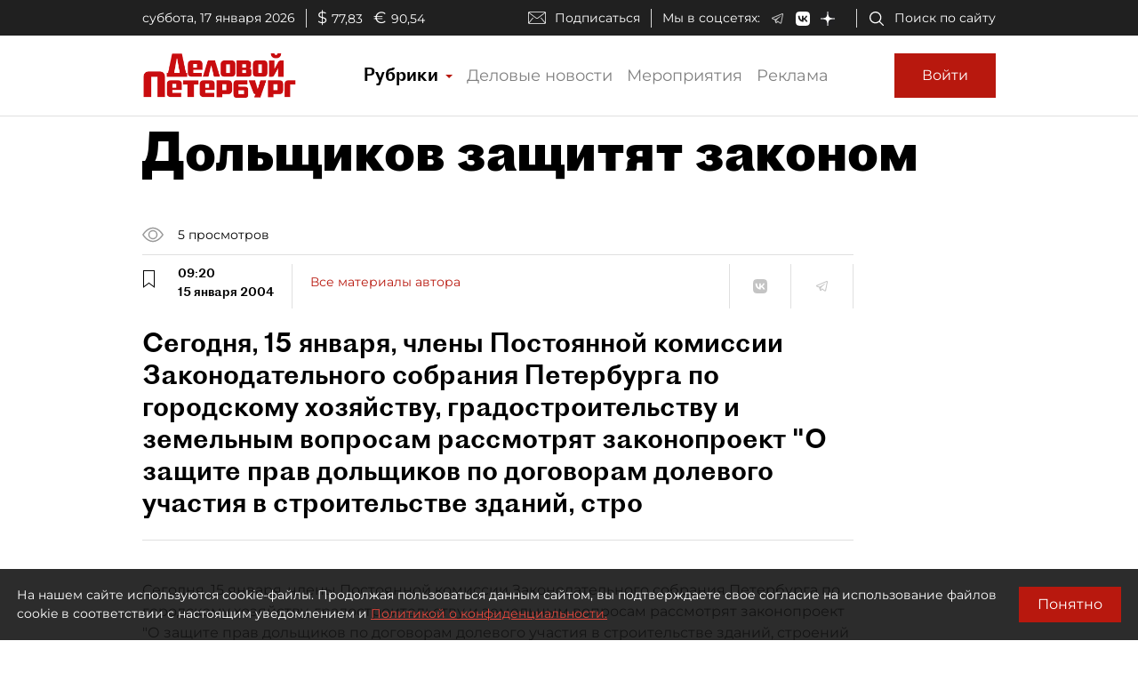

--- FILE ---
content_type: application/javascript
request_url: https://smi2.ru/counter/settings?payload=COmNAxiguN7pvDM6JGU4YmE0MjM4LWQ4MjItNDFkZC1hZmVlLWMyODY0ZDM5YzZjYw&cb=_callbacks____0mkin5iyk
body_size: -167
content:
_callbacks____0mkin5iyk("[base64]");